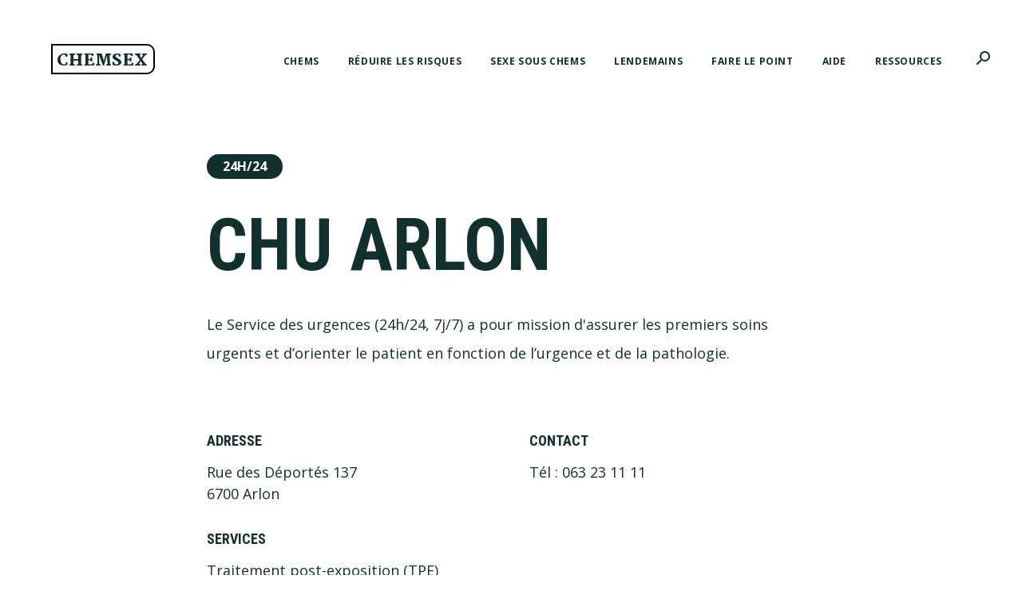

--- FILE ---
content_type: text/html; charset=UTF-8
request_url: https://chemsex.be/service/chu-arlon/
body_size: 6278
content:
<!DOCTYPE html><html lang="fr-FR"><head ><meta charset="UTF-8" /><meta name="viewport" content="width=device-width, initial-scale=1" /><meta name='robots' content='index, follow, max-image-preview:large, max-snippet:-1, max-video-preview:-1' /><link media="all" href="https://chemsex.be/wp-content/cache/autoptimize/css/autoptimize_b06b66b34a900f7f5f27340ee48e729a.css" rel="stylesheet"><title>CHU Arlon - Chemsex</title><link rel="canonical" href="https://chemsex.be/service/chu-arlon/" /><meta property="og:locale" content="fr_FR" /><meta property="og:type" content="article" /><meta property="og:title" content="CHU Arlon - Chemsex" /><meta property="og:description" content="Le Service des urgences (24h/24, 7j/7) a&nbsp;pour mission d&#039;assurer les premiers soins urgents et d’orienter le patient en fonction de l’urgence et de la pathologie." /><meta property="og:url" content="https://chemsex.be/service/chu-arlon/" /><meta property="og:site_name" content="Chemsex" /><meta name="twitter:card" content="summary_large_image" /> <script type="application/ld+json" class="yoast-schema-graph">{"@context":"https://schema.org","@graph":[{"@type":"WebPage","@id":"https://chemsex.be/service/chu-arlon/","url":"https://chemsex.be/service/chu-arlon/","name":"CHU Arlon - Chemsex","isPartOf":{"@id":"https://chemsex.be/#website"},"datePublished":"2019-06-20T14:08:30+00:00","dateModified":"2019-06-20T14:08:30+00:00","breadcrumb":{"@id":"https://chemsex.be/service/chu-arlon/#breadcrumb"},"inLanguage":"fr-FR","potentialAction":[{"@type":"ReadAction","target":["https://chemsex.be/service/chu-arlon/"]}]},{"@type":"BreadcrumbList","@id":"https://chemsex.be/service/chu-arlon/#breadcrumb","itemListElement":[{"@type":"ListItem","position":1,"name":"Accueil","item":"https://chemsex.be/"},{"@type":"ListItem","position":2,"name":"Services","item":"https://chemsex.be/service/"},{"@type":"ListItem","position":3,"name":"CHU Arlon"}]},{"@type":"WebSite","@id":"https://chemsex.be/#website","url":"https://chemsex.be/","name":"Chemsex","description":"Drogues et sexe entre hommes · Un site d&#039;information et de réduction des risques","publisher":{"@id":"https://chemsex.be/#organization"},"potentialAction":[{"@type":"SearchAction","target":{"@type":"EntryPoint","urlTemplate":"https://chemsex.be/?s={search_term_string}"},"query-input":"required name=search_term_string"}],"inLanguage":"fr-FR"},{"@type":"Organization","@id":"https://chemsex.be/#organization","name":"Chemsex.be","url":"https://chemsex.be/","logo":{"@type":"ImageObject","inLanguage":"fr-FR","@id":"https://chemsex.be/#/schema/logo/image/","url":"https://chemsex.be/wp-content/uploads/illu_f_box_hp.jpg","contentUrl":"https://chemsex.be/wp-content/uploads/illu_f_box_hp.jpg","width":938,"height":582,"caption":"Chemsex.be"},"image":{"@id":"https://chemsex.be/#/schema/logo/image/"}}]}</script> <link rel='dns-prefetch' href='//fonts.googleapis.com' /><link rel='dns-prefetch' href='//code.ionicframework.com' /><link rel='dns-prefetch' href='//maxcdn.bootstrapcdn.com' /><link rel="alternate" type="application/rss+xml" title="Chemsex &raquo; Flux" href="https://chemsex.be/feed/" /><link rel='stylesheet' id='ionicons-css' href='//code.ionicframework.com/ionicons/2.0.1/css/ionicons.min.css' type='text/css' media='all' /> <script type='text/javascript' src='https://chemsex.be/wp-includes/js/jquery/jquery.min.js' id='jquery-core-js'></script> <script id="ez-toc-scroll-scriptjs-js-after" type="text/javascript">jQuery(document).ready(function(){document.querySelectorAll(".ez-toc-link").forEach(t=>{t=t.replaceWith(t.cloneNode(!0))}),document.querySelectorAll(".ez-toc-section").forEach(t=>{t.setAttribute("ez-toc-data-id","#"+decodeURI(t.getAttribute("id")))}),jQuery("a.ez-toc-link").click(function(){let t=jQuery(this).attr("href"),e=jQuery("#wpadminbar"),i=jQuery("header"),o=0;30>30&&(o=30),e.length&&(o+=e.height()),(i.length&&"fixed"==i.css("position")||"sticky"==i.css("position"))&&(o+=i.height()),jQuery('[ez-toc-data-id="'+decodeURI(t)+'"]').length>0&&(o=jQuery('[ez-toc-data-id="'+decodeURI(t)+'"]').offset().top-o),jQuery("html, body").animate({scrollTop:o},500)})});</script> <script type='text/javascript' id='search-filter-plugin-build-js-extra'>var SF_LDATA = {"ajax_url":"https:\/\/chemsex.be\/wp-admin\/admin-ajax.php","home_url":"https:\/\/chemsex.be\/","extensions":[]};</script> <script type='text/javascript' id='wp-disable-css-lazy-load-js-extra'>var WpDisableAsyncLinks = {"wp-disable-font-awesome":"https:\/\/maxcdn.bootstrapcdn.com\/font-awesome\/4.7.0\/css\/font-awesome.min.css","wp-disable-google-fonts":"\/\/fonts.googleapis.com\/css?family=Open%20Sans:300,400,600,700|Martel:200,700,900|Roboto%20Condensed:700"};</script> <link rel="alternate" type="application/json+oembed" href="https://chemsex.be/wp-json/oembed/1.0/embed?url=https%3A%2F%2Fchemsex.be%2Fservice%2Fchu-arlon%2F" /><link rel="alternate" type="text/xml+oembed" href="https://chemsex.be/wp-json/oembed/1.0/embed?url=https%3A%2F%2Fchemsex.be%2Fservice%2Fchu-arlon%2F&#038;format=xml" /><link rel="icon" href="https://chemsex.be/wp-content/themes/maker-pro/images/favicon.ico" />  <script async src="https://www.googletagmanager.com/gtag/js?id=UA-143511654-1"></script> <script>window.dataLayer = window.dataLayer || [];
  function gtag(){dataLayer.push(arguments);}
  gtag('js', new Date());

  gtag('config', 'UA-143511654-1');</script> <link href="https://fonts.googleapis.com/icon?family=Material+Icons" rel="stylesheet"></head><body data-rsssl=1 class="service-template-default single single-service postid-761 header-full-width full-width-content genesis-breadcrumbs-hidden genesis-footer-widgets-visible"><div class="site-container"><ul class="genesis-skip-link"><li><a href="#genesis-nav-primary" class="screen-reader-shortcut"> Passer à la navigation principale</a></li><li><a href="#genesis-content" class="screen-reader-shortcut"> Passer au contenu principal</a></li><li><a href="#genesis-footer-widgets" class="screen-reader-shortcut"> Passer au pied de page</a></li></ul><header class="site-header"><div class="wrap"><div class="title-area"><p class="site-title"><a href="https://chemsex.be/">Chemsex</a></p><p class="site-description">Drogues et sexe entre hommes · Un site d&#039;information et de réduction des risques</p></div><nav class="nav-primary" aria-label="Principal" id="genesis-nav-primary"><ul id="menu-menu-principal" class="menu genesis-nav-menu menu-primary js-superfish"><li id="menu-item-552" class="menu-item menu-item-type-post_type menu-item-object-page menu-item-has-children menu-item-552"><a href="https://chemsex.be/chems/"><span >Chems</span></a><ul class="sub-menu"><li id="menu-item-53" class="menu-item menu-item-type-post_type menu-item-object-page menu-item-53"><a href="https://chemsex.be/chems/3mmc-4mec-et-autres-cathinones/"><span >3MMC, 4MEC et autres cathinones</span></a></li><li id="menu-item-54" class="menu-item menu-item-type-post_type menu-item-object-page menu-item-54"><a href="https://chemsex.be/chems/acide-trip-lsd/"><span >Acide/Trip (LSD)</span></a></li><li id="menu-item-55" class="menu-item menu-item-type-post_type menu-item-object-page menu-item-55"><a href="https://chemsex.be/chems/alcool/"><span >Alcool</span></a></li><li id="menu-item-792" class="menu-item menu-item-type-post_type menu-item-object-page menu-item-792"><a href="https://chemsex.be/chems/cannabis/"><span >Cannabis</span></a></li><li id="menu-item-56" class="menu-item menu-item-type-post_type menu-item-object-page menu-item-56"><a href="https://chemsex.be/chems/cocaine/"><span >Cocaïne</span></a></li><li id="menu-item-57" class="menu-item menu-item-type-post_type menu-item-object-page menu-item-57"><a href="https://chemsex.be/chems/ecstasy-mdma/"><span >Ecstasy/MDMA</span></a></li><li id="menu-item-580" class="menu-item menu-item-type-post_type menu-item-object-page menu-item-580"><a href="https://chemsex.be/chems/fentanyl/"><span >Fentanyl</span></a></li><li id="menu-item-58" class="menu-item menu-item-type-post_type menu-item-object-page menu-item-58"><a href="https://chemsex.be/chems/g-ghb-gbl/"><span >G (GHB/GBL)</span></a></li><li id="menu-item-59" class="menu-item menu-item-type-post_type menu-item-object-page menu-item-59"><a href="https://chemsex.be/chems/heroine/"><span >Héroïne</span></a></li><li id="menu-item-60" class="menu-item menu-item-type-post_type menu-item-object-page menu-item-60"><a href="https://chemsex.be/chems/ketamine/"><span >Kétamine</span></a></li><li id="menu-item-61" class="menu-item menu-item-type-post_type menu-item-object-page menu-item-61"><a href="https://chemsex.be/chems/mephedrone/"><span >Méphédrone</span></a></li><li id="menu-item-62" class="menu-item menu-item-type-post_type menu-item-object-page menu-item-62"><a href="https://chemsex.be/chems/poppers/"><span >Poppers</span></a></li><li id="menu-item-64" class="menu-item menu-item-type-post_type menu-item-object-page menu-item-64"><a href="https://chemsex.be/chems/speed/"><span >Speed</span></a></li><li id="menu-item-65" class="menu-item menu-item-type-post_type menu-item-object-page menu-item-65"><a href="https://chemsex.be/chems/steroides/"><span >Stéroïdes</span></a></li><li id="menu-item-21" class="menu-item menu-item-type-post_type menu-item-object-page menu-item-21"><a href="https://chemsex.be/chems/tina-crystal-meth/"><span >Tina (crystal meth)</span></a></li><li id="menu-item-551" class="menu-item menu-item-type-post_type menu-item-object-page menu-item-551"><a href="https://chemsex.be/chems/tramadol/"><span >Tramadol</span></a></li><li id="menu-item-67" class="menu-item menu-item-type-post_type menu-item-object-page menu-item-67"><a href="https://chemsex.be/chems/tranquillisants/"><span >Tranquillisants et somnifères</span></a></li><li id="menu-item-68" class="menu-item menu-item-type-post_type menu-item-object-page menu-item-68"><a href="https://chemsex.be/chems/viagra/"><span >Viagra et autres médicaments pour augmenter l’érection</span></a></li></ul></li><li id="menu-item-116" class="menu-item menu-item-type-post_type menu-item-object-page menu-item-has-children menu-item-116"><a href="https://chemsex.be/reduire-les-risques/"><span >Réduire les risques</span></a><ul class="sub-menu"><li id="menu-item-1016" class="menu-item menu-item-type-post_type menu-item-object-page menu-item-1016"><a href="https://chemsex.be/reduire-les-risques/prep/"><span >PrEP</span></a></li><li id="menu-item-540" class="menu-item menu-item-type-post_type menu-item-object-page menu-item-540"><a href="https://chemsex.be/reduire-les-risques/modes-de-consommation/"><span >Modes de&nbsp;conso</span></a></li><li id="menu-item-649" class="menu-item menu-item-type-post_type menu-item-object-page menu-item-649"><a href="https://chemsex.be/reduire-les-risques/testing/"><span >Testing</span></a></li><li id="menu-item-539" class="menu-item menu-item-type-post_type menu-item-object-page menu-item-539"><a href="https://chemsex.be/reduire-les-risques/melanges/"><span >Mélanges</span></a></li><li id="menu-item-557" class="menu-item menu-item-type-post_type menu-item-object-page menu-item-557"><a href="https://chemsex.be/en-cas-durgence/"><span >Overdose</span></a></li><li id="menu-item-537" class="menu-item menu-item-type-post_type menu-item-object-page menu-item-537"><a href="https://chemsex.be/reduire-les-risques/interactions-avec-les-traitements-anti-vih/"><span >Interactions avec les anti-VIH</span></a></li><li id="menu-item-538" class="menu-item menu-item-type-post_type menu-item-object-page menu-item-538"><a href="https://chemsex.be/reduire-les-risques/les-produits-la-loi-et-la-police/"><span >Législation et police</span></a></li></ul></li><li id="menu-item-118" class="menu-item menu-item-type-post_type menu-item-object-page menu-item-has-children menu-item-118"><a href="https://chemsex.be/sexe-sous-chems/"><span >Sexe sous&nbsp;chems</span></a><ul class="sub-menu"><li id="menu-item-491" class="menu-item menu-item-type-post_type menu-item-object-page menu-item-491"><a href="https://chemsex.be/sexe-sous-chems/applis-et-sites-de-rencontre/"><span >Applis et&nbsp;sites</span></a></li><li id="menu-item-497" class="menu-item menu-item-type-post_type menu-item-object-page menu-item-497"><a href="https://chemsex.be/sexe-sous-chems/vih-hepatites-et-autres-ist/"><span >VIH, hépatites, IST</span></a></li><li id="menu-item-495" class="menu-item menu-item-type-post_type menu-item-object-page menu-item-495"><a href="https://chemsex.be/sexe-sous-chems/en-partouze/"><span >En partouze</span></a></li><li id="menu-item-493" class="menu-item menu-item-type-post_type menu-item-object-page menu-item-493"><a href="https://chemsex.be/sexe-sous-chems/clubbing/"><span >Clubbing</span></a></li><li id="menu-item-492" class="menu-item menu-item-type-post_type menu-item-object-page menu-item-492"><a href="https://chemsex.be/sexe-sous-chems/au-sauna/"><span >Au sauna</span></a></li><li id="menu-item-645" class="menu-item menu-item-type-post_type menu-item-object-page menu-item-645"><a href="https://chemsex.be/sexe-sous-chems/travail-du-sexe/"><span >Travail du&nbsp;sexe</span></a></li><li id="menu-item-496" class="menu-item menu-item-type-post_type menu-item-object-page menu-item-496"><a href="https://chemsex.be/sexe-sous-chems/plus-dur-plus-long-chems-plaisir-et-douleur/"><span >Chems, plaisir et douleur</span></a></li><li id="menu-item-882" class="menu-item menu-item-type-post_type menu-item-object-page menu-item-882"><a href="https://chemsex.be/sexe-sous-chems/sexe-hard-sm-role-play-fetichismes/"><span >Sexe Hard, SM, Role play, fétichismes</span></a></li><li id="menu-item-494" class="menu-item menu-item-type-post_type menu-item-object-page menu-item-494"><a href="https://chemsex.be/sexe-sous-chems/consentement/"><span >Consentement</span></a></li><li id="menu-item-883" class="menu-item menu-item-type-post_type menu-item-object-page menu-item-883"><a href="https://chemsex.be/sexe-sous-chems/blessure-ou-erection-douloureuse/"><span >Blessure ou érection douloureuse</span></a></li></ul></li><li id="menu-item-115" class="menu-item menu-item-type-post_type menu-item-object-page menu-item-has-children menu-item-115"><a href="https://chemsex.be/lendemains/"><span >Lendemains</span></a><ul class="sub-menu"><li id="menu-item-523" class="menu-item menu-item-type-post_type menu-item-object-page menu-item-523"><a href="https://chemsex.be/lendemains/descentes/"><span >Descente</span></a></li><li id="menu-item-571" class="menu-item menu-item-type-post_type menu-item-object-page menu-item-571"><a href="https://chemsex.be/lendemains/oubli-de-medicaments/"><span >Oubli de médicaments</span></a></li><li id="menu-item-524" class="menu-item menu-item-type-post_type menu-item-object-page menu-item-524"><a href="https://chemsex.be/lendemains/sante-sexuelle-et-vih/"><span >Si tu as pris un risque</span></a></li><li id="menu-item-576" class="menu-item menu-item-type-post_type menu-item-object-page menu-item-576"><a href="https://chemsex.be/lendemains/traitement-post-exposition-tpe/"><span >Traitement post-exposition (TPE)</span></a></li><li id="menu-item-709" class="menu-item menu-item-type-post_type menu-item-object-page menu-item-709"><a href="https://chemsex.be/lendemains/en-cas-dagression/"><span >En cas d'agression</span></a></li></ul></li><li id="menu-item-114" class="menu-item menu-item-type-post_type menu-item-object-page menu-item-has-children menu-item-114"><a href="https://chemsex.be/faire-le-point/"><span >Faire le&nbsp;point</span></a><ul class="sub-menu"><li id="menu-item-546" class="menu-item menu-item-type-post_type menu-item-object-page menu-item-546"><a href="https://chemsex.be/faire-le-point/besoin-daide/"><span >Besoin d'aide&nbsp;?</span></a></li><li id="menu-item-518" class="menu-item menu-item-type-post_type menu-item-object-page menu-item-518"><a href="https://chemsex.be/faire-le-point/reduire-sa-consommation/"><span >Réduire sa&nbsp;conso</span></a></li><li id="menu-item-517" class="menu-item menu-item-type-post_type menu-item-object-page menu-item-517"><a href="https://chemsex.be/faire-le-point/faire-une-pause/"><span >Faire une&nbsp;pause</span></a></li><li id="menu-item-1597" class="menu-item menu-item-type-post_type menu-item-object-page menu-item-1597"><a href="https://chemsex.be/faire-le-point/arreter-la-tina/"><span >Arrêter la&nbsp;tina</span></a></li><li id="menu-item-515" class="menu-item menu-item-type-post_type menu-item-object-page menu-item-515"><a href="https://chemsex.be/faire-le-point/accro-aux-applis/"><span >Accro aux applis</span></a></li><li id="menu-item-516" class="menu-item menu-item-type-post_type menu-item-object-page menu-item-516"><a href="https://chemsex.be/faire-le-point/essayer-de-separer-sexe-et-chems/"><span >Sexe sans&nbsp;chems</span></a></li></ul></li><li id="menu-item-113" class="menu-item menu-item-type-post_type menu-item-object-page menu-item-113"><a href="https://chemsex.be/aide/"><span >Aide</span></a></li><li id="menu-item-117" class="menu-item menu-item-type-post_type menu-item-object-page menu-item-117"><a href="https://chemsex.be/ressources/"><span >Ressources</span></a></li><li id="menu-item-236" class="search menu-item menu-item-type-post_type menu-item-object-page menu-item-236"><a href="https://chemsex.be/recherche/"><span ><i class="material-icons md-18"> search&nbsp;</i></span></a></li></ul></nav></div></header><div class="site-inner"><div class="wrap"><div class="content-sidebar-wrap"><main class="content" id="genesis-content"><ul class="type-list"><li>24h/24</li></ul><article class="post-761 service type-service status-publish region-province-du-luxembourg activity-traitement-post-exposition-tpe activity-premiers-secours chemsextag-24h-24 entry" aria-label="CHU Arlon"><header class="entry-header"><h1 class="entry-title">CHU Arlon</h1></header><div class="entry-content"><p>Le Service des urgences (24h/24, 7j/7) a&nbsp;pour mission d'assurer les premiers soins urgents et d’orienter le patient en fonction de l’urgence et de la pathologie.</p></div><footer class="entry-footer"><div class="service-details"><div class="details"><h3>Adresse</h3><p>Rue des Déportés 137<br> 6700&nbsp;Arlon</p></div><div class="details"><h3>Contact</h3><p>Tél&nbsp;: <a href="tel:063231111">063 23 11&nbsp;11</a></p></div></div><div class="activities"><h3>Services</h3><p>Traitement post-exposition (TPE)<br>Urgences et premiers secours</p></div></footer></article></main></div></div></div><div class="footer-widgets" id="genesis-footer-widgets"><h2 class="genesis-sidebar-title screen-reader-text">Footer</h2><div class="wrap"><div class="widget-area footer-widgets-1 footer-widget-area"><section id="text-10" class="widget widget_text"><div class="widget-wrap"><div class="textwidget"><p>&amp;nbsp&nbsp;;</p></div></div></section></div><div class="widget-area footer-widgets-2 footer-widget-area"><section id="block-2" class="widget widget_block"><div class="widget-wrap"></div></section><section id="block-6" class="widget widget_block"><div class="widget-wrap"></div></section><section id="block-5" class="widget widget_block"><div class="widget-wrap"></div></section><section id="block-8" class="widget widget_block"><div class="widget-wrap"></div></section><section id="text-11" class="widget widget_text"><div class="widget-wrap"><div class="textwidget"><p class="site-title"><a href="https://chemsex.be/">Chemsex</a></p><p><img decoding="async" loading="lazy" class="alignleft wp-image-460" src="https://chemsex.be/wp-content/uploads/Logo-Francophones-Bruxelles-GRIS-300x165.png" alt width="200" height="110" srcset="https://chemsex.be/wp-content/uploads/Logo-Francophones-Bruxelles-GRIS-300x165.png 300w, https://chemsex.be/wp-content/uploads/Logo-Francophones-Bruxelles-GRIS-768x423.png 768w, https://chemsex.be/wp-content/uploads/Logo-Francophones-Bruxelles-GRIS-1024x564.png 1024w" sizes="(max-width: 200px) 100vw, 200px"></p></div></div></section></div><div class="widget-area footer-widgets-3 footer-widget-area"><section id="nav_menu-6" class="widget widget_nav_menu"><div class="widget-wrap"><h3 class="widgettitle widget-title">Chemsex​.be</h3><div class="menu-footer-menu-container"><ul id="menu-footer-menu" class="menu"><li id="menu-item-189" class="menu-item menu-item-type-post_type menu-item-object-page menu-item-189"><a href="https://chemsex.be/chems/">Chems</a></li><li id="menu-item-193" class="menu-item menu-item-type-post_type menu-item-object-page menu-item-193"><a href="https://chemsex.be/reduire-les-risques/">Réduire les risques</a></li><li id="menu-item-195" class="menu-item menu-item-type-post_type menu-item-object-page menu-item-195"><a href="https://chemsex.be/sexe-sous-chems/">Sexe sous&nbsp;chems</a></li><li id="menu-item-547" class="menu-item menu-item-type-post_type menu-item-object-page menu-item-547"><a href="https://chemsex.be/lendemains/">Lendemains</a></li><li id="menu-item-191" class="menu-item menu-item-type-post_type menu-item-object-page menu-item-191"><a href="https://chemsex.be/faire-le-point/">Faire le&nbsp;point</a></li><li id="menu-item-190" class="menu-item menu-item-type-post_type menu-item-object-page menu-item-190"><a href="https://chemsex.be/aide/">Aide</a></li><li id="menu-item-194" class="menu-item menu-item-type-post_type menu-item-object-page menu-item-194"><a href="https://chemsex.be/ressources/">Ressources</a></li></ul></div></div></section></div><div class="widget-area footer-widgets-4 footer-widget-area"><section id="nav_menu-5" class="widget widget_nav_menu"><div class="widget-wrap"><h3 class="widgettitle widget-title">A propos</h3><div class="menu-about-menu-container"><ul id="menu-about-menu" class="menu"><li id="menu-item-208" class="menu-item menu-item-type-post_type menu-item-object-page menu-item-208"><a href="https://chemsex.be/qui-sommes-nous/">Qui sommes-nous&nbsp;?</a></li><li id="menu-item-205" class="menu-item menu-item-type-post_type menu-item-object-page menu-item-205"><a href="https://chemsex.be/credits-et-mentions-legales/">Crédits &amp;&nbsp;responsabilité</a></li></ul></div></div></section></div><div class="widget-area footer-widgets-5 footer-widget-area"><section id="custom_html-4" class="widget_text widget widget_custom_html"><div class="widget_text widget-wrap"><h3 class="widgettitle widget-title">En cas d'urgence</h3><div class="textwidget custom-html-widget"><p>Numéro d'appel gratuit 112<br>Premiers secours (24h/24)</p> <a class="button light" href="https://chemsex.be/en-cas-durgence/">En savoir plus</a> <a class="button call" href="tel:112">112 <i class="material-icons md-16">call</i></a></div></div></section></div></div></div><footer class="site-footer"><div class="wrap"><p>&#x000A9;&nbsp;2026 · <a target="_blank" href="http://www.observatoire-sidasexualites.be/">Observatoire du sida et des sexualités</a> · <a target="_blank" href="https://www.exaequo.be">Ex Æquo</a> ·  Contact : <a href="mailto:info@chemsex.be">info@chemsex.be</a></p></div></footer></div>  <script type='text/javascript' id='ez-toc-js-js-extra'>var ezTOC = {"smooth_scroll":"1","scroll_offset":"30","fallbackIcon":"<span class=\"\"><span style=\"display:none;\">Toggle<\/span><span class=\"ez-toc-icon-toggle-span\"><svg style=\"fill: #999;color:#999\" xmlns=\"http:\/\/www.w3.org\/2000\/svg\" class=\"list-377408\" width=\"20px\" height=\"20px\" viewBox=\"0 0 24 24\" fill=\"none\"><path d=\"M6 6H4v2h2V6zm14 0H8v2h12V6zM4 11h2v2H4v-2zm16 0H8v2h12v-2zM4 16h2v2H4v-2zm16 0H8v2h12v-2z\" fill=\"currentColor\"><\/path><\/svg><svg style=\"fill: #999;color:#999\" class=\"arrow-unsorted-368013\" xmlns=\"http:\/\/www.w3.org\/2000\/svg\" width=\"10px\" height=\"10px\" viewBox=\"0 0 24 24\" version=\"1.2\" baseProfile=\"tiny\"><path d=\"M18.2 9.3l-6.2-6.3-6.2 6.3c-.2.2-.3.4-.3.7s.1.5.3.7c.2.2.4.3.7.3h11c.3 0 .5-.1.7-.3.2-.2.3-.5.3-.7s-.1-.5-.3-.7zM5.8 14.7l6.2 6.3 6.2-6.3c.2-.2.3-.5.3-.7s-.1-.5-.3-.7c-.2-.2-.4-.3-.7-.3h-11c-.3 0-.5.1-.7.3-.2.2-.3.5-.3.7s.1.5.3.7z\"\/><\/svg><\/span><\/span>"};</script> <script id="jquery-ui-datepicker-js-after" type="text/javascript">jQuery(function(jQuery){jQuery.datepicker.setDefaults({"closeText":"Fermer","currentText":"Aujourd\u2019hui","monthNames":["janvier","f\u00e9vrier","mars","avril","mai","juin","juillet","ao\u00fbt","septembre","octobre","novembre","d\u00e9cembre"],"monthNamesShort":["Jan","F\u00e9v","Mar","Avr","Mai","Juin","Juil","Ao\u00fbt","Sep","Oct","Nov","D\u00e9c"],"nextText":"Suivant","prevText":"Pr\u00e9c\u00e9dent","dayNames":["dimanche","lundi","mardi","mercredi","jeudi","vendredi","samedi"],"dayNamesShort":["dim","lun","mar","mer","jeu","ven","sam"],"dayNamesMin":["D","L","M","M","J","V","S"],"dateFormat":"d MM yy","firstDay":1,"isRTL":false});});</script> <script type='text/javascript' id='wpfront-scroll-top-js-extra'>var wpfront_scroll_top_data = {"source":"https:\/\/chemsex.be\/wp-admin\/admin-ajax.php?action=wpfront-scroll-top-load&a=0&v=2.1.1.08151&l=0"};</script>    <script defer src="https://chemsex.be/wp-content/cache/autoptimize/js/autoptimize_30aeff55e1a2743ffbdb74adc07f32c5.js"></script></body></html>